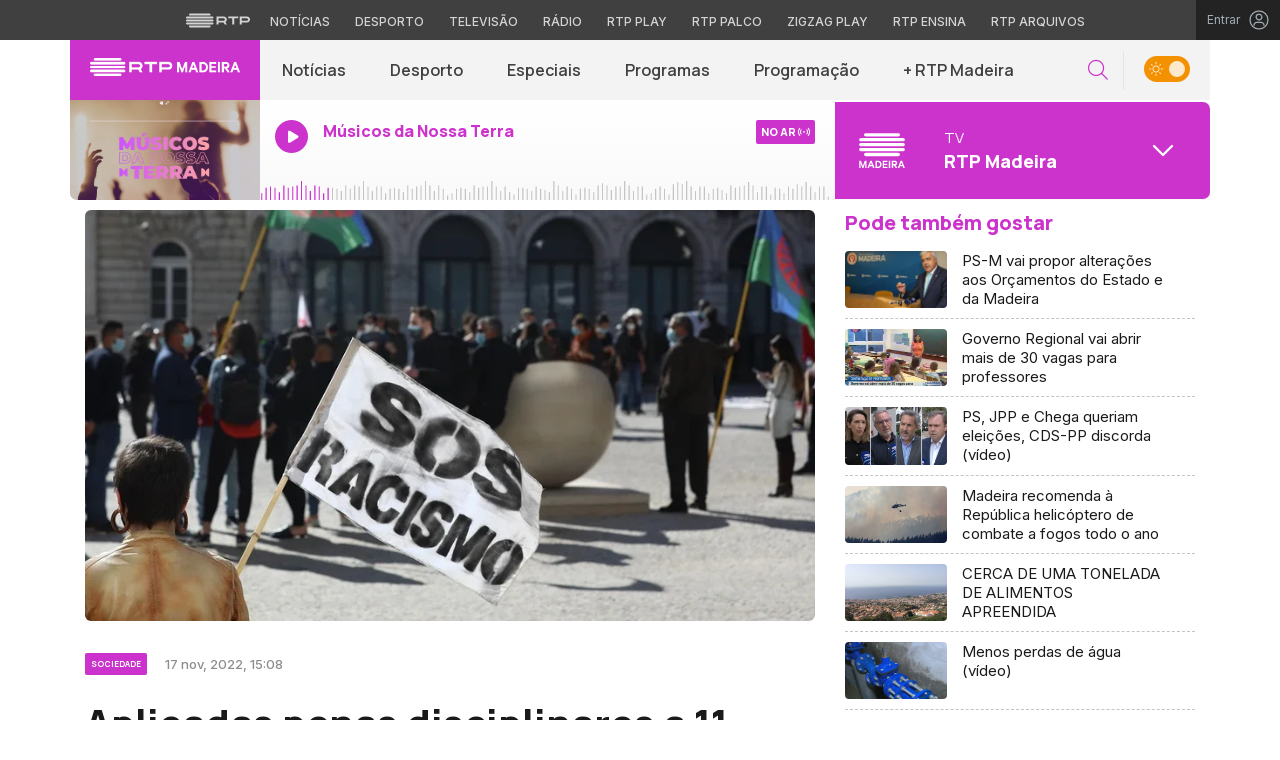

--- FILE ---
content_type: image/svg+xml
request_url: https://madeira.rtp.pt/wp-content/themes/madeira//includes/img/antena3_madeira.svg
body_size: 595
content:
<svg width="280" height="280" viewBox="0 0 280 280" fill="none" xmlns="http://www.w3.org/2000/svg">
<path d="M45.4235 270.455L36.8124 247.715V270.455H30V235.656H38.6204L47.921 260.194L57.1565 235.656H65.665V270.455H58.8153V247.715L50.3627 270.455H45.4235Z" fill="white"/>
<path d="M90.8792 235.656L104.206 270.455H96.8436L93.7123 262.067H80.6839L77.6179 270.455H70.3674L83.6754 235.656H90.8792ZM82.9485 255.935H91.4477L87.1981 244.388L82.9485 255.935Z" fill="white"/>
<path d="M108.91 235.656H121.202C131.752 235.656 138.387 242.459 138.387 253.055C138.387 263.642 131.752 270.455 121.202 270.455H108.91V235.656ZM120.923 264.043C127.558 264.043 131.164 259.803 131.164 253.055C131.164 246.243 127.558 242.003 120.923 242.003H116.095V264.043H120.923Z" fill="white"/>
<path d="M166.728 235.656V242.003H150.242V249.598H165.209V255.767H150.242V264.043H166.728V270.455H143.094V235.656H166.728Z" fill="white"/>
<path d="M178.683 235.656H171.432V270.455H178.683V235.656Z" fill="white"/>
<path d="M190.593 257.473V270.455H183.389V235.656H197.732C205.038 235.656 209.912 239.561 209.912 246.7C209.912 252.273 206.864 255.767 201.963 256.97L211.161 270.464H202.988L194.377 257.482H190.593V257.473ZM190.593 251.527H197.275C200.9 251.527 202.764 249.598 202.764 246.69C202.764 243.755 200.9 241.826 197.275 241.826H190.593V251.527Z" fill="white"/>
<path d="M234.707 235.656L248.025 270.455H240.644L237.54 262.067H224.503L221.446 270.455H214.177L227.494 235.656H234.707ZM226.767 255.935H235.267L231.036 244.388L226.767 255.935Z" fill="white"/>
<path d="M208.718 101.441C208.718 100.601 209.401 99.9176 210.231 99.9176H214.861C224.924 99.9176 232.423 94.5899 232.423 84.6179C232.423 76.197 226.455 69.4844 216.392 69.4844C205.849 69.4844 199.937 76.0216 198.793 84.6548C198.692 85.4119 198.055 85.9844 197.299 85.9844H183.011C182.08 85.9844 181.369 85.1442 181.517 84.2116C184.339 66.7236 197.253 54 216.217 54C236.841 54 248.952 66.382 248.952 83.5745C248.952 94.5807 243.667 103.685 235.31 107.295C246.056 111.764 251 121.394 251 131.191C251 149.067 238.041 163 216.383 163C195.519 163 180.927 150.184 179.008 131.339C178.916 130.434 179.617 129.649 180.521 129.649H194.781C195.519 129.649 196.155 130.194 196.275 130.932C197.862 140.895 204.604 147.7 216.217 147.7C226.787 147.7 234.286 141.163 234.286 131.366C234.286 121.219 226.446 114.857 215.359 114.857H210.222C209.391 114.857 208.709 114.174 208.709 113.334V101.441H208.718Z" fill="white"/>
<path d="M138 78.2415V134.758C138 139.862 142.049 144 147.031 144C152.002 144 156 139.862 156 134.758V78.2415C156 73.0971 152.002 69 147.031 69C142.049 69 138 73.0971 138 78.2415Z" fill="white"/>
<path d="M75 147.662V19.359C75 14.2033 70.9431 10 65.9744 10C61.0364 10 57 14.1929 57 19.359V147.672C57 152.849 61.0364 157 65.9744 157C70.9431 157 75 152.838 75 147.662Z" fill="white"/>
<path d="M30 52.3499V160.681C30 165.842 34.0114 170 39.0256 170C43.9477 170 48 165.842 48 160.681V52.3499C48 47.1992 43.9477 43 39.0256 43C34.0114 43.0103 30 47.1992 30 52.3499Z" fill="white"/>
<path d="M102 193.712V60.3291C102 55.1795 97.9431 51 92.9744 51C88.0364 51 84 55.1795 84 60.3291V193.702C84 198.851 88.0364 203 92.9744 203C97.9431 203.01 102 198.862 102 193.712Z" fill="white"/>
<path d="M129 160.705V41.3259C129 36.1884 124.943 32 119.974 32C115.036 32 111 36.1781 111 41.3259V160.705C111 165.853 115.036 170 119.974 170C124.953 170 129 165.853 129 160.705Z" fill="white"/>
</svg>
